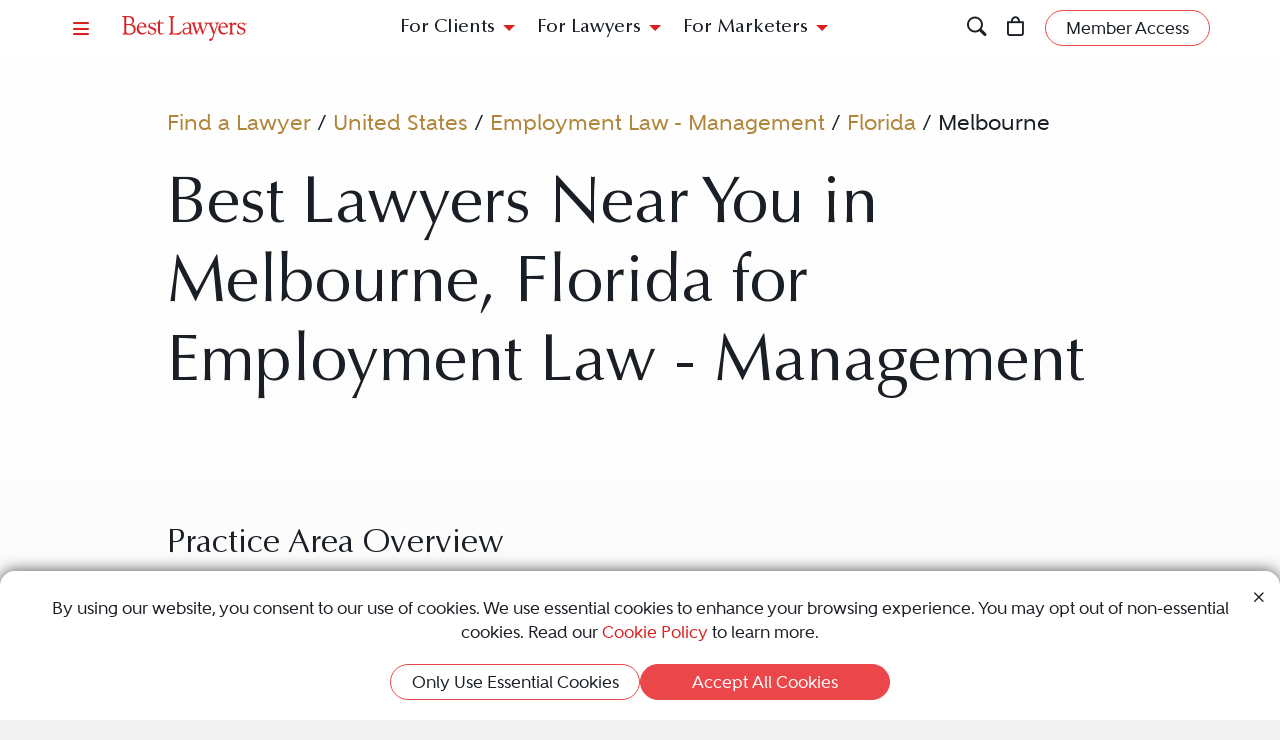

--- FILE ---
content_type: image/svg+xml
request_url: https://cdn.blrankings.com/best-lawyers/logos/best-lawyers.svg
body_size: 3002
content:
<svg xmlns="http://www.w3.org/2000/svg" viewBox="0 0 719.56 143.98"><defs><style>.cls-1{fill:#d82429;}</style></defs><path class="cls-1" d="M111.81,42.49c9.75,0,16.56,7.37,16.56,15.07,0,2.86-2.75,3.1-11.23,3.1H96.51c1.22-12.14,6.93-18.17,15.3-18.17m29.1,47.87c-.7,0-1.66.67-3.11,1.69-3.27,2.31-8.75,6.16-17.15,6.16-14.82,0-24.4-11.75-24.47-31.83h39.71c3.81,0,5.38,0,5.38-3.19,0-4.23-2-10.54-5.52-15.17-5.55-7.46-12.67-11.08-21.8-11.08-15.73,0-29,16.78-29,36.65,0,18.7,12.87,33.35,29.31,33.35,9.42,0,17.21-3.21,24.52-10.11,2.37-2.28,3.42-3.86,3.42-5.17,0-1.09-.45-1.3-1.28-1.3"/><path class="cls-1" d="M581,42.49c9.75,0,16.54,7.37,16.54,15.07,0,2.86-2.73,3.1-11.21,3.1H565.65c1.23-12.14,6.93-18.17,15.31-18.17m29.1,47.87c-.7,0-1.66.67-3.12,1.69-3.27,2.31-8.74,6.16-17.15,6.16-14.81,0-24.39-11.75-24.46-31.84H605c3.82,0,5.39,0,5.39-3.18,0-4.23-2-10.54-5.52-15.17-5.54-7.46-12.67-11.08-21.8-11.08-15.72,0-29,16.78-29,36.65,0,18.7,12.87,33.35,29.3,33.35,9.42,0,17.21-3.21,24.52-10.11,2.36-2.27,3.42-3.87,3.42-5.17,0-1.1-.45-1.3-1.27-1.3"/><path class="cls-1" d="M628.58,37.89l-5.53,2.8a34.79,34.79,0,0,1-7,2.22c-2.42.54-3.88.87-3.88,2.57,0,2,2,2.12,4.07,2.12,4.92,0,7.2,2.35,7.2,7.42V88.86c0,5.57-.76,8.7-2.73,11.16a9.73,9.73,0,0,1-3,2.47c-1.24.75-2.31,1.4-2.31,2.74a2,2,0,0,0,2.06,2l1.15-.11a92.31,92.31,0,0,1,12-.69c4.74,0,8.45.32,11.15.56l3.52.24c1.67,0,2.83-.87,2.83-2.11,0-2.26-1.77-2.39-3.83-2.54a11.35,11.35,0,0,1-4.47-1c-4.81-2.48-5.29-6.25-5.29-14.92V60.42c0-6.1,4.93-11.87,10.14-11.87a12.52,12.52,0,0,1,7,2.49,6.24,6.24,0,0,0,3,1.32c1.88,0,5.47-4,5.47-6.71,0-2.89-4.9-7.67-10.1-7.67s-9.45,3.51-15.4,10.78V40.08c0-2.42,0-4-1.75-4-.94,0-2.27.72-4.29,1.82"/><path class="cls-1" d="M556.69,37.28l-2.26.2a48.17,48.17,0,0,1-6.26.44,59.06,59.06,0,0,1-6.61-.42l-3-.22c-1.86,0-2.65.64-2.65,2.14,0,2,1.25,2.11,2.83,2.3l1.9.32c2.38.64,3.65,2.75,3.65,6.1A41.6,41.6,0,0,1,542,61.32L532.28,88c-.14.58-.41.82-.62.82a1.23,1.23,0,0,1-.51-.8L516.36,52a18.37,18.37,0,0,1-1.35-5.9c0-2.28,1.44-3.7,4.4-4.33l.86-.21c1.4-.32,2.51-.58,2.51-2.09s-.79-2.14-2.65-2.14l-3.4.27c-1.4.15-3,.53-4.93.62-18.84.95-28.25,0-30.57-.32h0c-.86-.13-1.66-.26-2.34-.39l-2.47-.34c-1.8,0-2.65.74-2.65,2.31,0,2,1.25,2.11,2.83,2.3l1.9.32c2.39.64,3.65,2.69,3.65,5.94a34.22,34.22,0,0,1-2.73,12.21L468.76,87.81c-.3.79-.68,1-.85,1s-.42-.08-.74-1l-12.34-39.4a8.3,8.3,0,0,1-.45-2.53c0-2.52,1.78-3.32,3.35-4,1.26-.57,2.44-1.1,2.44-2.43,0-1.54-.66-2.14-2.34-2.14l-1.85.16a65.18,65.18,0,0,1-7.75.48c-3.59,0-6.53-.25-8.66-.44l-3.22-.2c-1.68,0-2.65.32-2.65,2s1.37,2.17,2.95,2.8c2,.78,4.44,1.75,5.59,5.18L445,55.48a9.75,9.75,0,0,1,.6,3.65,9,9,0,0,1-.75,3L433.23,87.36a8.2,8.2,0,0,1-.78,1.35c-.11,0-.48-.46-.8-1.49L419.48,50.5a11.5,11.5,0,0,1-.75-4c0-2.87,2-3.91,3.74-4.84C423.76,41,425,40.38,425,39.1A2,2,0,0,0,423.25,37l-1.13.16a65.68,65.68,0,0,1-12,1,40.23,40.23,0,0,1-5.81-.49l-3.17-.31c-1.55,0-2.34.61-2.34,1.82,0,1.7,1.22,2.24,2.5,2.82a9.36,9.36,0,0,1,2.14,1.21,20.38,20.38,0,0,1,5.12,8.63s16.61,51.7,16.61,51.7c.76,2.42,1.24,3.69,3.24,3.69,1.65,0,2.16-1.08,3.08-3,0,0,15.85-36.19,15.85-36.19.41-.87.68-1.32,1-1.32.18,0,.74.38,1,1.3l11.89,36c.58,2,1.2,3,2.94,3,1.57,0,2.37-1.21,3.08-3l21.42-54.31c3.12-7.2,11.91-7.84,15.28.24,3.62,9.23,17.76,45.35,17.76,45.35l.44,1.17c1.33,3.48,2.59,6.78,2.59,10.38h0c0,1.33-.39,5.59-3.42,12.63l-.14.34c-3.86,9-5.25,8.73-9.72,9.69-8.12,1.74-10.08,3.86-9.73,8.3.18,2.31,3.45,6.33,7.33,6.22,6.77-.17,11.7-3.7,16.84-21.23l5.28-15.18h0l20-58.86c1.17-3.25,2.51-5.39,3.87-6.19a6.2,6.2,0,0,1,2-.64c1.15-.22,2.25-.44,2.25-2.29,0-1.63-.77-2.3-2.65-2.3"/><path class="cls-1" d="M150.82,56.76c0,8.05,4.65,13.08,16.61,17.92l4.78,1.95c10.13,4.08,16.25,6.55,16.25,13.41,0,7.56-6.29,12.84-15.32,12.84-8.5,0-14.46-4.19-17.69-12.41A28.89,28.89,0,0,1,154.22,86c-.49-2.24-.79-3.73-2.62-3.73S149,83.46,149,85.81l.17,13c0,3.52,1,3.82,3.32,4.21h0a13.88,13.88,0,0,1,2.37.66l1.68.62a36.47,36.47,0,0,0,15,3.51c15.14,0,26.15-9.48,26.15-22.49,0-8.42-4.72-14.12-14.82-17.93l-2.37-.9c-12.87-4.79-20.66-7.67-20.66-14.94,0-5.42,4.91-9.07,12.25-9.07a20.41,20.41,0,0,1,15.72,7.61,9.55,9.55,0,0,1,1.52,3.16c.49,1.47.91,2.73,2.48,2.73s1.89-1.37,1.89-2.86l-.19-8.79c-.18-3.89-6.76-6-18.52-6-14.67,0-24.14,7.23-24.14,18.42"/><path class="cls-1" d="M213.54,25.6c-1.08,2-3.95,9.19-7.11,10.62A14.17,14.17,0,0,1,202,37a2.58,2.58,0,0,0-2.47,2.58h0a4.09,4.09,0,0,0,4.12,4.07h4v42.7c0,14.87,4.68,20.68,16.73,20.68,9.93,0,17.43-5.64,17.21-8.58-.07-1-1.47-1.54-3.66-.36a18.77,18.77,0,0,1-9.6,2.84c-6.58,0-10-3.86-10-11.18V43.68h18.56a4.13,4.13,0,0,0,4.16-4.11h0a2.47,2.47,0,0,0-2.49-2.45H218.33V23.47c0-1.22-.08-2-1.23-2s-2.26,1.76-3.56,4.18"/><path class="cls-1" d="M719.56,45.35a4.68,4.68,0,0,1-4.82,4.84,4.83,4.83,0,1,1,4.82-4.84Zm-8.58,0a3.74,3.74,0,0,0,3.76,3.84,3.49,3.49,0,0,0,3.69-3.82,3.73,3.73,0,1,0-7.45,0Zm1.81,2.31V42.89h2.09c1.07,0,2,.37,2,1.37a1.21,1.21,0,0,1-.83,1.11c.38.15.68.49.68,1.26a6.53,6.53,0,0,0,.06,1h-1.16a4.5,4.5,0,0,1-.11-1c0-.6-.15-.86-.8-.86H714v1.86ZM714,45h.83c.47,0,.79-.14.79-.65s-.2-.63-.79-.63H714Z"/><path class="cls-1" d="M403.86,100.81c-5.13.45-5.93-2.3-5.93-10.15V61.46c0-18.1-6.77-24.74-25.84-24.51a27.85,27.85,0,0,0-10.51,2.47,39.9,39.9,0,0,0-6.1,3.76A19,19,0,0,0,351,47.93a6,6,0,0,0-1.21,4.49c.21,1.53.57,2,1.24,2.08a3.6,3.6,0,0,0,1.64,0,9.13,9.13,0,0,0,1.64-.48,15.6,15.6,0,0,0,2.89-1.37,4.07,4.07,0,0,0,1.6-2,23.67,23.67,0,0,1,1.54-3.65,9.06,9.06,0,0,1,1.6-2.43c1.77-1.77,5.49-3.06,9.47-3.06,10.82,0,15.25,5.58,15.25,15.08v10.8c-31.57-1.3-39,11.46-39.08,19.57-.16,12,10.47,20.4,20.43,20,9.8-.37,15.07-4.11,19.9-9.36,2.12,5.66,5.72,9,11.38,9,5.4,0,9.33-1.88,9.33-4C408.63,100,405.13,100.7,403.86,100.81ZM386.67,88.29c-2.12,7.14-9.05,12.87-16.7,11.91-9.47-1.19-12.61-7-12.81-12.45-.14-4.25-.54-14.46,29.67-15.2Z"/><path class="cls-1" d="M664.13,56.76c0,8.05,4.66,13.08,16.62,17.92l4.77,1.95c10.14,4.08,16.26,6.55,16.26,13.41,0,7.56-6.29,12.84-15.32,12.84-8.5,0-14.47-4.19-17.69-12.41A28.89,28.89,0,0,1,667.54,86c-.49-2.24-.79-3.73-2.62-3.73s-2.6,1.16-2.6,3.51l.18,13c0,3.52,1,3.82,3.32,4.21h0a14,14,0,0,1,2.36.66l1.69.62a36.47,36.47,0,0,0,15,3.51C700,107.84,711,98.36,711,85.35c0-8.42-4.71-14.12-14.81-17.93l-2.37-.9c-12.88-4.79-20.66-7.67-20.66-14.94,0-5.42,4.91-9.07,12.25-9.07a20.42,20.42,0,0,1,15.72,7.61,9.55,9.55,0,0,1,1.52,3.16c.48,1.47.91,2.73,2.48,2.73S707,54.64,707,53.15l-.19-8.79c-.18-3.89-6.77-6-18.52-6-14.67,0-24.15,7.23-24.15,18.42"/><path class="cls-1" d="M56.84,48.37h0A25,25,0,0,0,70,25.81C70,9.63,57.73,0,37.16,0,33.47,0,30,.2,26.66.4L18.1.77C13.43.77,9.73.45,7,.24L3.21,0C1,0,0,.35,0,2.32c0,1.7,1.41,2,3.18,2.34A12.05,12.05,0,0,1,8.53,6.74C12.34,9.61,13,13.55,13,20.33v66c0,6.55-.5,10.22-3.37,13.29a11.57,11.57,0,0,1-4.19,2.78c-1.54.69-2.75,1.23-2.75,2.83,0,1.14.91,2.34,1.77,2.34l2.15-.19a114.12,114.12,0,0,1,13-.74c2.29,0,5,.25,8.21.54,4.38.39,9.36.83,15.14.83,22,0,35.74-12.67,35.74-33.11C78.77,60.57,71,51.17,56.84,48.37ZM24.6,13.75c0-7.1,1.86-8.17,8.27-8.17,15.32,0,26.87,10.59,26.87,24.64,0,11.52-6.23,16.42-20.86,16.42H28.71c-3.74,0-4.11-1-4.11-5.14Zm16.55,87c-12.75,0-16.55-2.19-16.55-11.42V57.67c0-4.72.54-5.3,4.83-5.3h8.74c18.63,0,29.33,9.83,29.33,26.94C67.5,95,58.32,100.79,41.15,100.79Z"/><path class="cls-1" d="M298.31.16A110.37,110.37,0,0,1,285,.93,95.37,95.37,0,0,1,275.1.31L271.38,0c-1.94,0-2.92.4-2.92,2.49,0,1.68,1.22,1.94,2.76,2.27a10.13,10.13,0,0,1,4.92,2.15c4.1,3.47,4.1,7.07,4.1,13.63V86.71c0,5.76-.24,9.79-3.4,13.32A11.27,11.27,0,0,1,273,102.7c-1.56.73-2.8,1.34-2.8,3.27a2,2,0,0,0,1.63,2l1.67-.12c3-.24,10.2-.81,21.89-.81,7.46,0,13.64.34,18.59.61l8,.32c7.48,0,12.15-2.2,16.1-7.58C341.29,96,343,90.3,343,87.93c0-1.71-.6-2.81-1.5-2.81s-1.79,1.1-2.88,2.59a23.21,23.21,0,0,1-6,6.16c-5,3.31-15.77,7.17-29.92,7.17-8.66,0-11-2-11-9.45V20.54c0-6.32.15-10.32,3.24-13.33a10.84,10.84,0,0,1,3.83-2c1.75-.62,3.26-1.17,3.26-3A2,2,0,0,0,299.83,0Z"/></svg>